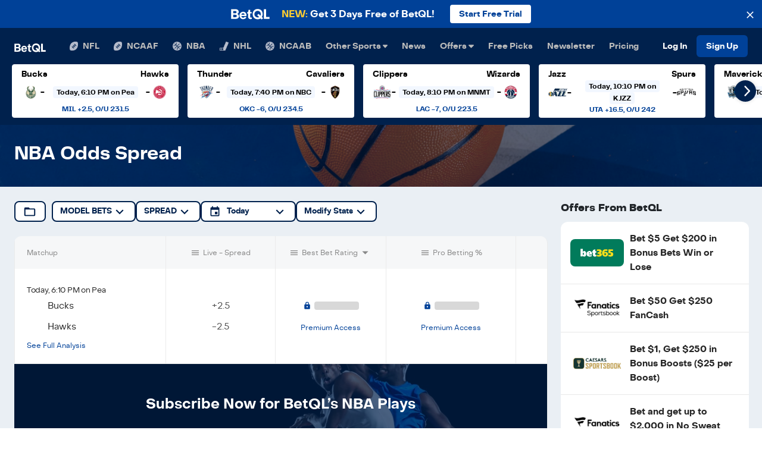

--- FILE ---
content_type: application/javascript; charset=utf-8
request_url: https://betql.co/_next/static/chunks/pages/%5Bsport%5D-8b039238e53f8f6b.js
body_size: 2099
content:
(self.webpackChunk_N_E=self.webpackChunk_N_E||[]).push([[6778],{90323:function(e,t,i){(window.__NEXT_P=window.__NEXT_P||[]).push(["/[sport]",function(){return i(64065)}])},64065:function(e,t,i){"use strict";i.r(t),i.d(t,{__N_SSG:function(){return y},default:function(){return SportIndex}});var r=i(85893),s=i(5379),o=i.n(s),a=i(67294),n=i(2962),l=i(13433),d=i(92781),c=i(12116),p=i(14742),x=i(76261);let h=new String(".hero{margin-bottom:-60px}.page-title{font-family:Telegraf,sans-serif;padding:24px;font-size:24px;font-weight:bold;background-position:center;-webkit-background-size:cover;-moz-background-size:cover;-o-background-size:cover;background-size:cover;color:#fff}@media(min-width:768px){.page-title{font-size:32px}}.page-title-h1{font-size:100%}.page-title-description{font-size:16px;font-weight:400}.sport-home-page{width:100%;display:-webkit-box;display:-webkit-flex;display:-moz-box;display:-ms-flexbox;display:flex;-webkit-box-orient:vertical;-webkit-box-direction:normal;-webkit-flex-direction:column;-moz-box-orient:vertical;-moz-box-direction:normal;-ms-flex-direction:column;flex-direction:column;-webkit-box-align:center;-webkit-align-items:center;-moz-box-align:center;-ms-flex-align:center;align-items:center;padding:24px;background-color:#eaeff4}.sport-home-page .heading{font-family:Telegraf,sans-serif;font-size:22px;margin-bottom:12px}.sport-home-page>*{width:100%;max-width:1440px;min-width:0}.sport-home-page>*:not(:last-child){margin-bottom:24px}.sport-home-page .wide-container{max-width:initial}.sport-home-page .wide-container .wide{margin:0 -24px;padding-bottom:24px;background:#00214d}");h.__hash="2c6e6a647363e13e";var u=i(8591),m=i(41664),g=i.n(m);let f=new String(".page-tiles{display:-webkit-box;display:-webkit-flex;display:-moz-box;display:-ms-flexbox;display:flex;gap:8px;overflow-x:auto}@media(min-width:768px){.page-tiles{display:grid;grid-template-columns:repeat(auto-fill,minmax(-webkit-calc(20% + 90px),1fr));grid-template-columns:repeat(auto-fill,minmax(-moz-calc(20% + 90px),1fr));grid-template-columns:repeat(auto-fill,minmax(calc(20% + 90px),1fr))}}.page-tiles .page-tile{cursor:pointer;-webkit-user-select:none;-moz-user-select:none;-ms-user-select:none;user-select:none;background:#fff;padding:24px;-webkit-border-radius:12px;-moz-border-radius:12px;border-radius:12px}@media(max-width:767px){.page-tiles .page-tile{min-width:min(300px,80%)}}.page-tiles .page-tile:hover{color:#004198}.page-tiles .page-tile-img{height:100px;width:100%;-o-object-fit:cover;object-fit:cover;-webkit-border-radius:3px 3px 0 0;-moz-border-radius:3px 3px 0 0;border-radius:3px 3px 0 0;-webkit-border-radius:8px;-moz-border-radius:8px;border-radius:8px}.page-tiles .page-tile-text{margin-top:16px;border-top:none;-webkit-border-radius:0 0 3px 3px;-moz-border-radius:0 0 3px 3px;border-radius:0 0 3px 3px;padding:12px;font-weight:bold;white-space:nowrap;overflow:hidden;-o-text-overflow:ellipsis;text-overflow:ellipsis;text-align:center;background-color:#004198;color:#fff;-webkit-border-radius:8px;-moz-border-radius:8px;border-radius:8px}");f.__hash="b91beb02b007e87e";var b=i(34990);let getLinksForLeague=e=>{let t=[{href:"/".concat(e.url,"/sharp-picks"),text:"Expert Picks"}];return["NBA","NFL"].includes(e.key)&&t.push({href:"/".concat(e.url,"/prop-picks"),text:"Player Props"}),["NBA","NFL"].includes(e.key)||t.push({href:"/".concat(e.url,"/public-betting"),text:"Public Betting"}),t.push({href:"/".concat(e.url,"/best-bets"),text:"Trending Bets"}),["Football","Basketball"].includes(e.sport.name)&&(t.unshift({href:"/".concat(e.url,"/odds/totals-spread"),text:"Over / Under Picks"}),t.push({href:"/".concat(e.url,"/line-movement"),text:"Line Movement"})),"Hockey"===e.sport.name&&(t.unshift({href:"/".concat(e.url,"/odds/totals-spread"),text:"Over / Under Picks"}),t.push({href:"/".concat(e.url,"/odds/ats-odds"),text:"Against the Spread Picks"})),"Baseball"===e.sport.name&&(t.unshift({href:"/".concat(e.url,"/odds/totals-spread"),text:"Over / Under Picks"}),t.push({href:"/".concat(e.url,"/odds/run-line-odds"),text:"Against the Spread Picks"})),"Soccer"===e.sport.name&&(t.unshift({href:"/".concat(e.url,"/odds/over-unders"),text:"Over / Under Picks"}),t.push({href:"/".concat(e.url,"/odds/spread"),text:"Against the Spread Picks"})),"Tennis"===e.sport.name&&(t.unshift({href:"/".concat(e.url,"/odds/over-unders"),text:"Over / Under Picks"}),t.push({href:"/".concat(e.url,"/odds/ats-odds"),text:"Against the Spread Picks"})),t.unshift({href:"/".concat(e.url,"/odds"),text:"Model Bets"}),t};var components_TileNav=()=>{var e;let t=null!==(e=(0,l.l)(b.lK))&&void 0!==e?e:d.$v,i=(0,a.useRef)(null),s=(0,a.useMemo)(()=>getLinksForLeague(t),[t.key]);return(0,r.jsxs)("div",{ref:i,className:"jsx-".concat(f.__hash)+" page-tiles",children:[s.slice(0,6).map((e,i)=>(0,r.jsx)(g(),{passHref:!0,href:e.href,legacyBehavior:!0,children:(0,r.jsxs)("div",{className:"jsx-".concat(f.__hash)+" page-tile",children:[(0,r.jsx)("img",{src:"/TileNav/".concat(t.key).concat(i+1,".jpg"),className:"jsx-".concat(f.__hash)+" page-tile-img"}),(0,r.jsx)("div",{className:"jsx-".concat(f.__hash)+" page-tile-text",children:e.text})]})},i)),(0,r.jsx)(o(),{id:f.__hash,children:f})]})},w=i(46306),k=i(89036),v=i(92207),j=i(27833),_=i(89332),y=!0;function SportIndex(e){var t;let{leagueUrl:i,sportSchedule:s,seoContent:m}=e,g=null!==(t=(0,l.l)(b.lK))&&void 0!==t?t:d.$v,f=(0,j.nB)({leagueUrl:i}),y=(0,x.Vh)(s),N=(0,c.xK)(i,void 0,null,null,"BetQL | Sports Betting Picks, Predictions, and Articles"),z=(0,c.i2)(i,void 0,null,null);return(0,r.jsxs)(a.Fragment,{children:[(0,r.jsx)(p.Z,{sport:g}),(0,r.jsxs)("div",{style:{backgroundImage:"linear-gradient(0deg, #00214D88, #00214D88), url(/heros/".concat(g.key,".jpg)")},className:"page-title",children:[(0,r.jsx)("h1",{className:"page-title-h1",children:g.name}),!!g.h1Description&&(0,r.jsx)("div",{className:"page-title-description",children:g.h1Description})]}),(0,r.jsxs)("div",{className:"sport-home-page",children:[(0,r.jsx)(n.PB,{title:N,description:z,openGraph:{url:"https://www.betql.co/".concat(i),title:N,description:z}}),(0,r.jsx)(n.Sv,{type:"Organization",name:"BetQL",url:"https://betql.co",sameAs:["https://www.facebook.com/betql/","https://www.instagram.com/betqlapp","https://www.linkedin.com/company/rotoql","https://twitter.com/betqlapp"]}),(0,r.jsx)(components_TileNav,{}),(0,r.jsx)(w.d,{articles:f}),(0,r.jsx)(x.cd,{games:y}),(0,r.jsx)("div",{className:"wide-container",children:(0,r.jsxs)("div",{className:"wide",children:[(0,r.jsx)(k.Z,{}),(0,r.jsx)(v.Z,{})]})}),(0,r.jsx)("div",{className:"hidden-if-empty",children:(0,r.jsx)(u.Z,{header:(0,r.jsx)("h2",{className:"heading",children:"Latest Polls"})})}),m&&(0,_.sB)(m)]}),(0,r.jsx)(o(),{id:h.__hash,children:h})]})}}},function(e){e.O(0,[8570,5696,4742,4390,8591,709,9036,6451,5273,9774,2888,179],function(){return e(e.s=90323)}),_N_E=e.O()}]);
//# sourceMappingURL=[sport]-8b039238e53f8f6b.js.map

--- FILE ---
content_type: text/javascript; charset=utf-8
request_url: https://app.link/_r?sdk=web2.86.5&branch_key=key_live_nc4Ns231c8kZMxIdIOmyKnfosueyrZ3y&callback=branch_callback__0
body_size: 73
content:
/**/ typeof branch_callback__0 === 'function' && branch_callback__0("1541743343342066608");